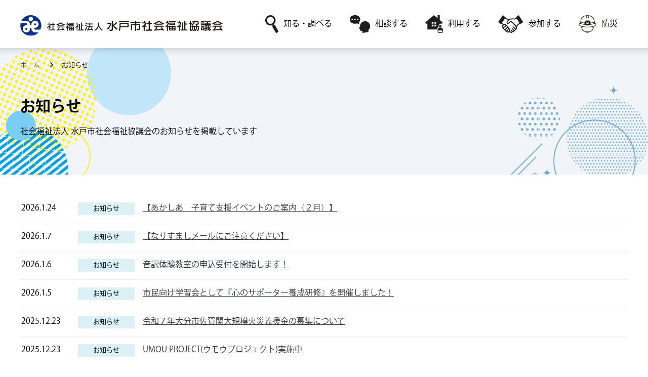

--- FILE ---
content_type: text/html; charset=UTF-8
request_url: https://www.mito-syakyo.or.jp/news
body_size: 34617
content:
<!doctype html>
<html lang="ja">
<head>
<meta charset="utf-8">
<meta http-equiv="X-UA-Compatible" content="IE=edge,chrome=1">
<meta name="viewport" content="width=device-width, initial-scale=1.0, maximum-scale=1.0, user-scalable=no">
<title>お知らせ &laquo;  水戸市社会福祉協議会</title>

	<meta name="title" content="お知らせ  | 社会福祉法人 水戸市社会福祉協議会">
	<meta name="description" content="水戸市社会福祉協議会のお知らせについて">
	<meta name="keywords" content="お知らせ,水戸市,社会福祉協議会,水戸市 福祉,障害者,福祉,高齢者,相談,支援,介護,養護,老人">
	<meta property="og:title" content="お知らせ  | 社会福祉法人 水戸市社会福祉協議会">
	<meta property="og:description" content="水戸市社会福祉協議会のお知らせについて">


	<meta property="og:site_name" content="社会福祉法人 水戸市社会福祉協議会">
	<meta property="og:url" content="//www.mito-syakyo.or.jp/news">
	<meta property="og:image" content="https://www.mito-syakyo.or.jp/content/wp-content/themes/wp_template/inc/img/common/ogp.jpg">
	<meta property="og:locale" content="ja_JP">
	<meta property="twitter:card" content="summary_large_image">
	<meta property="twitter:image:src" content="https://www.mito-syakyo.or.jp/content/wp-content/themes/wp_template/inc/img/common/ogp.jpg">
	<meta property="og:type" content="article">
	<link rel="shortcut icon" href="https://www.mito-syakyo.or.jp/content/wp-content/themes/wp_template/favicon.ico" >
	<script type="text/javascript" src="https://www.mito-syakyo.or.jp/content/wp-content/themes/wp_template/inc/js/jquery.min.js"></script>
	<script type="text/javascript" src="https://www.mito-syakyo.or.jp/content/wp-content/themes/wp_template/inc/js/scroll.js"></script>
	<script type="text/javascript" src="https://www.mito-syakyo.or.jp/content/wp-content/themes/wp_template/inc/js/jquery.biggerlink.js"></script>
	<script type="text/javascript" src="https://www.mito-syakyo.or.jp/content/wp-content/themes/wp_template/inc/js/script.js"></script>
	<link rel="stylesheet" href="https://www.mito-syakyo.or.jp/content/wp-content/themes/wp_template/inc/css/animate.css" type="text/css">
	<script type="text/javascript" src="https://www.mito-syakyo.or.jp/content/wp-content/themes/wp_template/inc/js/jquery.inview.min.js"></script>
	<link rel="stylesheet" href="https://www.mito-syakyo.or.jp/content/wp-content/themes/wp_template/inc/hmbmenu/hmbmenu.css" type="text/css">
	<script src="https://www.mito-syakyo.or.jp/content/wp-content/themes/wp_template/inc/hmbmenu/hmbmenu.js"></script>
	<link rel="stylesheet" href="https://www.mito-syakyo.or.jp/content/wp-content/themes/wp_template/inc/css/base_layout.css" type="text/css">
	<link rel="stylesheet" href="https://www.mito-syakyo.or.jp/content/wp-content/themes/wp_template/inc/css/common_parts.css" type="text/css">
	<link rel="stylesheet" href="https://www.mito-syakyo.or.jp/content/wp-content/themes/wp_template/inc/css/contents.css" type="text/css">
	<link rel="stylesheet" href="https://www.mito-syakyo.or.jp/content/wp-content/themes/wp_template/inc/css/style.css" type="text/css">
	<script type="text/javascript" src="https://www.mito-syakyo.or.jp/content/wp-content/themes/wp_template/inc/fancybox/lib/jquery.mousewheel-3.0.6.pack.js"></script>
	<link rel="stylesheet" href="https://www.mito-syakyo.or.jp/content/wp-content/themes/wp_template/inc/fancybox/source/jquery.fancybox.css?v=2.1.4" type="text/css" media="screen" />
	<script type="text/javascript" src="https://www.mito-syakyo.or.jp/content/wp-content/themes/wp_template/inc/fancybox/source/jquery.fancybox.pack.js?v=2.1.4"></script>
	<link rel="stylesheet" href="https://www.mito-syakyo.or.jp/content/wp-content/themes/wp_template/inc/fancybox/source/helpers/jquery.fancybox-buttons.css?v=1.0.5" type="text/css" media="screen" />
	<script type="text/javascript" src="https://www.mito-syakyo.or.jp/content/wp-content/themes/wp_template/inc/fancybox/source/helpers/jquery.fancybox-buttons.js?v=1.0.5"></script>
	<script type="text/javascript" src="https://www.mito-syakyo.or.jp/content/wp-content/themes/wp_template/inc/fancybox/source/helpers/jquery.fancybox-media.js?v=1.0.5"></script>
	<link rel="stylesheet" href="https://www.mito-syakyo.or.jp/content/wp-content/themes/wp_template/inc/fancybox/source/helpers/jquery.fancybox-thumbs.css?v=1.0.7" type="text/css" media="screen" />
	<script type="text/javascript" src="https://www.mito-syakyo.or.jp/content/wp-content/themes/wp_template/inc/fancybox/source/helpers/jquery.fancybox-thumbs.js?v=1.0.7"></script>
	<script type="text/javascript">
		$(document).ready(function() {
			$(".fancybox").fancybox();
		});
	</script>


<meta name='robots' content='max-image-preview:large' />
<link rel='dns-prefetch' href='//www.mito-syakyo.or.jp' />
<link rel="alternate" type="application/rss+xml" title="水戸市社会福祉協議会 &raquo; お知らせ フィード" href="https://www.mito-syakyo.or.jp/news/feed/" />
<script type="text/javascript">
window._wpemojiSettings = {"baseUrl":"https:\/\/s.w.org\/images\/core\/emoji\/14.0.0\/72x72\/","ext":".png","svgUrl":"https:\/\/s.w.org\/images\/core\/emoji\/14.0.0\/svg\/","svgExt":".svg","source":{"concatemoji":"https:\/\/www.mito-syakyo.or.jp\/content\/wp-includes\/js\/wp-emoji-release.min.js?ver=6.2.8"}};
/*! This file is auto-generated */
!function(e,a,t){var n,r,o,i=a.createElement("canvas"),p=i.getContext&&i.getContext("2d");function s(e,t){p.clearRect(0,0,i.width,i.height),p.fillText(e,0,0);e=i.toDataURL();return p.clearRect(0,0,i.width,i.height),p.fillText(t,0,0),e===i.toDataURL()}function c(e){var t=a.createElement("script");t.src=e,t.defer=t.type="text/javascript",a.getElementsByTagName("head")[0].appendChild(t)}for(o=Array("flag","emoji"),t.supports={everything:!0,everythingExceptFlag:!0},r=0;r<o.length;r++)t.supports[o[r]]=function(e){if(p&&p.fillText)switch(p.textBaseline="top",p.font="600 32px Arial",e){case"flag":return s("\ud83c\udff3\ufe0f\u200d\u26a7\ufe0f","\ud83c\udff3\ufe0f\u200b\u26a7\ufe0f")?!1:!s("\ud83c\uddfa\ud83c\uddf3","\ud83c\uddfa\u200b\ud83c\uddf3")&&!s("\ud83c\udff4\udb40\udc67\udb40\udc62\udb40\udc65\udb40\udc6e\udb40\udc67\udb40\udc7f","\ud83c\udff4\u200b\udb40\udc67\u200b\udb40\udc62\u200b\udb40\udc65\u200b\udb40\udc6e\u200b\udb40\udc67\u200b\udb40\udc7f");case"emoji":return!s("\ud83e\udef1\ud83c\udffb\u200d\ud83e\udef2\ud83c\udfff","\ud83e\udef1\ud83c\udffb\u200b\ud83e\udef2\ud83c\udfff")}return!1}(o[r]),t.supports.everything=t.supports.everything&&t.supports[o[r]],"flag"!==o[r]&&(t.supports.everythingExceptFlag=t.supports.everythingExceptFlag&&t.supports[o[r]]);t.supports.everythingExceptFlag=t.supports.everythingExceptFlag&&!t.supports.flag,t.DOMReady=!1,t.readyCallback=function(){t.DOMReady=!0},t.supports.everything||(n=function(){t.readyCallback()},a.addEventListener?(a.addEventListener("DOMContentLoaded",n,!1),e.addEventListener("load",n,!1)):(e.attachEvent("onload",n),a.attachEvent("onreadystatechange",function(){"complete"===a.readyState&&t.readyCallback()})),(e=t.source||{}).concatemoji?c(e.concatemoji):e.wpemoji&&e.twemoji&&(c(e.twemoji),c(e.wpemoji)))}(window,document,window._wpemojiSettings);
</script>
<style type="text/css">
img.wp-smiley,
img.emoji {
	display: inline !important;
	border: none !important;
	box-shadow: none !important;
	height: 1em !important;
	width: 1em !important;
	margin: 0 0.07em !important;
	vertical-align: -0.1em !important;
	background: none !important;
	padding: 0 !important;
}
</style>
	<link rel='stylesheet' id='wp-block-library-css' href='https://www.mito-syakyo.or.jp/content/wp-includes/css/dist/block-library/style.min.css?ver=6.2.8' type='text/css' media='all' />
<link rel='stylesheet' id='classic-theme-styles-css' href='https://www.mito-syakyo.or.jp/content/wp-includes/css/classic-themes.min.css?ver=6.2.8' type='text/css' media='all' />
<style id='global-styles-inline-css' type='text/css'>
body{--wp--preset--color--black: #000000;--wp--preset--color--cyan-bluish-gray: #abb8c3;--wp--preset--color--white: #ffffff;--wp--preset--color--pale-pink: #f78da7;--wp--preset--color--vivid-red: #cf2e2e;--wp--preset--color--luminous-vivid-orange: #ff6900;--wp--preset--color--luminous-vivid-amber: #fcb900;--wp--preset--color--light-green-cyan: #7bdcb5;--wp--preset--color--vivid-green-cyan: #00d084;--wp--preset--color--pale-cyan-blue: #8ed1fc;--wp--preset--color--vivid-cyan-blue: #0693e3;--wp--preset--color--vivid-purple: #9b51e0;--wp--preset--gradient--vivid-cyan-blue-to-vivid-purple: linear-gradient(135deg,rgba(6,147,227,1) 0%,rgb(155,81,224) 100%);--wp--preset--gradient--light-green-cyan-to-vivid-green-cyan: linear-gradient(135deg,rgb(122,220,180) 0%,rgb(0,208,130) 100%);--wp--preset--gradient--luminous-vivid-amber-to-luminous-vivid-orange: linear-gradient(135deg,rgba(252,185,0,1) 0%,rgba(255,105,0,1) 100%);--wp--preset--gradient--luminous-vivid-orange-to-vivid-red: linear-gradient(135deg,rgba(255,105,0,1) 0%,rgb(207,46,46) 100%);--wp--preset--gradient--very-light-gray-to-cyan-bluish-gray: linear-gradient(135deg,rgb(238,238,238) 0%,rgb(169,184,195) 100%);--wp--preset--gradient--cool-to-warm-spectrum: linear-gradient(135deg,rgb(74,234,220) 0%,rgb(151,120,209) 20%,rgb(207,42,186) 40%,rgb(238,44,130) 60%,rgb(251,105,98) 80%,rgb(254,248,76) 100%);--wp--preset--gradient--blush-light-purple: linear-gradient(135deg,rgb(255,206,236) 0%,rgb(152,150,240) 100%);--wp--preset--gradient--blush-bordeaux: linear-gradient(135deg,rgb(254,205,165) 0%,rgb(254,45,45) 50%,rgb(107,0,62) 100%);--wp--preset--gradient--luminous-dusk: linear-gradient(135deg,rgb(255,203,112) 0%,rgb(199,81,192) 50%,rgb(65,88,208) 100%);--wp--preset--gradient--pale-ocean: linear-gradient(135deg,rgb(255,245,203) 0%,rgb(182,227,212) 50%,rgb(51,167,181) 100%);--wp--preset--gradient--electric-grass: linear-gradient(135deg,rgb(202,248,128) 0%,rgb(113,206,126) 100%);--wp--preset--gradient--midnight: linear-gradient(135deg,rgb(2,3,129) 0%,rgb(40,116,252) 100%);--wp--preset--duotone--dark-grayscale: url('#wp-duotone-dark-grayscale');--wp--preset--duotone--grayscale: url('#wp-duotone-grayscale');--wp--preset--duotone--purple-yellow: url('#wp-duotone-purple-yellow');--wp--preset--duotone--blue-red: url('#wp-duotone-blue-red');--wp--preset--duotone--midnight: url('#wp-duotone-midnight');--wp--preset--duotone--magenta-yellow: url('#wp-duotone-magenta-yellow');--wp--preset--duotone--purple-green: url('#wp-duotone-purple-green');--wp--preset--duotone--blue-orange: url('#wp-duotone-blue-orange');--wp--preset--font-size--small: 13px;--wp--preset--font-size--medium: 20px;--wp--preset--font-size--large: 36px;--wp--preset--font-size--x-large: 42px;--wp--preset--spacing--20: 0.44rem;--wp--preset--spacing--30: 0.67rem;--wp--preset--spacing--40: 1rem;--wp--preset--spacing--50: 1.5rem;--wp--preset--spacing--60: 2.25rem;--wp--preset--spacing--70: 3.38rem;--wp--preset--spacing--80: 5.06rem;--wp--preset--shadow--natural: 6px 6px 9px rgba(0, 0, 0, 0.2);--wp--preset--shadow--deep: 12px 12px 50px rgba(0, 0, 0, 0.4);--wp--preset--shadow--sharp: 6px 6px 0px rgba(0, 0, 0, 0.2);--wp--preset--shadow--outlined: 6px 6px 0px -3px rgba(255, 255, 255, 1), 6px 6px rgba(0, 0, 0, 1);--wp--preset--shadow--crisp: 6px 6px 0px rgba(0, 0, 0, 1);}:where(.is-layout-flex){gap: 0.5em;}body .is-layout-flow > .alignleft{float: left;margin-inline-start: 0;margin-inline-end: 2em;}body .is-layout-flow > .alignright{float: right;margin-inline-start: 2em;margin-inline-end: 0;}body .is-layout-flow > .aligncenter{margin-left: auto !important;margin-right: auto !important;}body .is-layout-constrained > .alignleft{float: left;margin-inline-start: 0;margin-inline-end: 2em;}body .is-layout-constrained > .alignright{float: right;margin-inline-start: 2em;margin-inline-end: 0;}body .is-layout-constrained > .aligncenter{margin-left: auto !important;margin-right: auto !important;}body .is-layout-constrained > :where(:not(.alignleft):not(.alignright):not(.alignfull)){max-width: var(--wp--style--global--content-size);margin-left: auto !important;margin-right: auto !important;}body .is-layout-constrained > .alignwide{max-width: var(--wp--style--global--wide-size);}body .is-layout-flex{display: flex;}body .is-layout-flex{flex-wrap: wrap;align-items: center;}body .is-layout-flex > *{margin: 0;}:where(.wp-block-columns.is-layout-flex){gap: 2em;}.has-black-color{color: var(--wp--preset--color--black) !important;}.has-cyan-bluish-gray-color{color: var(--wp--preset--color--cyan-bluish-gray) !important;}.has-white-color{color: var(--wp--preset--color--white) !important;}.has-pale-pink-color{color: var(--wp--preset--color--pale-pink) !important;}.has-vivid-red-color{color: var(--wp--preset--color--vivid-red) !important;}.has-luminous-vivid-orange-color{color: var(--wp--preset--color--luminous-vivid-orange) !important;}.has-luminous-vivid-amber-color{color: var(--wp--preset--color--luminous-vivid-amber) !important;}.has-light-green-cyan-color{color: var(--wp--preset--color--light-green-cyan) !important;}.has-vivid-green-cyan-color{color: var(--wp--preset--color--vivid-green-cyan) !important;}.has-pale-cyan-blue-color{color: var(--wp--preset--color--pale-cyan-blue) !important;}.has-vivid-cyan-blue-color{color: var(--wp--preset--color--vivid-cyan-blue) !important;}.has-vivid-purple-color{color: var(--wp--preset--color--vivid-purple) !important;}.has-black-background-color{background-color: var(--wp--preset--color--black) !important;}.has-cyan-bluish-gray-background-color{background-color: var(--wp--preset--color--cyan-bluish-gray) !important;}.has-white-background-color{background-color: var(--wp--preset--color--white) !important;}.has-pale-pink-background-color{background-color: var(--wp--preset--color--pale-pink) !important;}.has-vivid-red-background-color{background-color: var(--wp--preset--color--vivid-red) !important;}.has-luminous-vivid-orange-background-color{background-color: var(--wp--preset--color--luminous-vivid-orange) !important;}.has-luminous-vivid-amber-background-color{background-color: var(--wp--preset--color--luminous-vivid-amber) !important;}.has-light-green-cyan-background-color{background-color: var(--wp--preset--color--light-green-cyan) !important;}.has-vivid-green-cyan-background-color{background-color: var(--wp--preset--color--vivid-green-cyan) !important;}.has-pale-cyan-blue-background-color{background-color: var(--wp--preset--color--pale-cyan-blue) !important;}.has-vivid-cyan-blue-background-color{background-color: var(--wp--preset--color--vivid-cyan-blue) !important;}.has-vivid-purple-background-color{background-color: var(--wp--preset--color--vivid-purple) !important;}.has-black-border-color{border-color: var(--wp--preset--color--black) !important;}.has-cyan-bluish-gray-border-color{border-color: var(--wp--preset--color--cyan-bluish-gray) !important;}.has-white-border-color{border-color: var(--wp--preset--color--white) !important;}.has-pale-pink-border-color{border-color: var(--wp--preset--color--pale-pink) !important;}.has-vivid-red-border-color{border-color: var(--wp--preset--color--vivid-red) !important;}.has-luminous-vivid-orange-border-color{border-color: var(--wp--preset--color--luminous-vivid-orange) !important;}.has-luminous-vivid-amber-border-color{border-color: var(--wp--preset--color--luminous-vivid-amber) !important;}.has-light-green-cyan-border-color{border-color: var(--wp--preset--color--light-green-cyan) !important;}.has-vivid-green-cyan-border-color{border-color: var(--wp--preset--color--vivid-green-cyan) !important;}.has-pale-cyan-blue-border-color{border-color: var(--wp--preset--color--pale-cyan-blue) !important;}.has-vivid-cyan-blue-border-color{border-color: var(--wp--preset--color--vivid-cyan-blue) !important;}.has-vivid-purple-border-color{border-color: var(--wp--preset--color--vivid-purple) !important;}.has-vivid-cyan-blue-to-vivid-purple-gradient-background{background: var(--wp--preset--gradient--vivid-cyan-blue-to-vivid-purple) !important;}.has-light-green-cyan-to-vivid-green-cyan-gradient-background{background: var(--wp--preset--gradient--light-green-cyan-to-vivid-green-cyan) !important;}.has-luminous-vivid-amber-to-luminous-vivid-orange-gradient-background{background: var(--wp--preset--gradient--luminous-vivid-amber-to-luminous-vivid-orange) !important;}.has-luminous-vivid-orange-to-vivid-red-gradient-background{background: var(--wp--preset--gradient--luminous-vivid-orange-to-vivid-red) !important;}.has-very-light-gray-to-cyan-bluish-gray-gradient-background{background: var(--wp--preset--gradient--very-light-gray-to-cyan-bluish-gray) !important;}.has-cool-to-warm-spectrum-gradient-background{background: var(--wp--preset--gradient--cool-to-warm-spectrum) !important;}.has-blush-light-purple-gradient-background{background: var(--wp--preset--gradient--blush-light-purple) !important;}.has-blush-bordeaux-gradient-background{background: var(--wp--preset--gradient--blush-bordeaux) !important;}.has-luminous-dusk-gradient-background{background: var(--wp--preset--gradient--luminous-dusk) !important;}.has-pale-ocean-gradient-background{background: var(--wp--preset--gradient--pale-ocean) !important;}.has-electric-grass-gradient-background{background: var(--wp--preset--gradient--electric-grass) !important;}.has-midnight-gradient-background{background: var(--wp--preset--gradient--midnight) !important;}.has-small-font-size{font-size: var(--wp--preset--font-size--small) !important;}.has-medium-font-size{font-size: var(--wp--preset--font-size--medium) !important;}.has-large-font-size{font-size: var(--wp--preset--font-size--large) !important;}.has-x-large-font-size{font-size: var(--wp--preset--font-size--x-large) !important;}
.wp-block-navigation a:where(:not(.wp-element-button)){color: inherit;}
:where(.wp-block-columns.is-layout-flex){gap: 2em;}
.wp-block-pullquote{font-size: 1.5em;line-height: 1.6;}
</style>
<link rel='stylesheet' id='contact-form-7-css' href='https://www.mito-syakyo.or.jp/content/wp-content/plugins/contact-form-7/includes/css/styles.css?ver=5.7.5.1' type='text/css' media='all' />
<link rel="https://api.w.org/" href="https://www.mito-syakyo.or.jp/wp-json/" /><link rel="EditURI" type="application/rsd+xml" title="RSD" href="https://www.mito-syakyo.or.jp/content/xmlrpc.php?rsd" />
<link rel="wlwmanifest" type="application/wlwmanifest+xml" href="https://www.mito-syakyo.or.jp/content/wp-includes/wlwmanifest.xml" />
<meta name="generator" content="WordPress 6.2.8" />

<script type="application/ld+json">
{
	"@context": "https://schema.org", 
	[
		{
			"@type": "BreadcrumbList",
			"itemListElement": [
				{
					"@type": "ListItem",
					"position": 1,
					"name": "ホーム",
					"item": "http://www.sake-hourai.co.jp/"
				},
				{
					"@type": "ListItem",
					"position": 2,
					"name": "お知らせ",
					"item": "https://www.mito-syakyo.or.jp/news"
				}
			]
		}
	]
}
</script>



<!-- Google tag (gtag.js) -->
<script async src="https://www.googletagmanager.com/gtag/js?id=G-7FKE76G347"></script>
<script>
  window.dataLayer = window.dataLayer || [];
  function gtag(){dataLayer.push(arguments);}
  gtag('js', new Date());

  gtag('config', 'G-7FKE76G347');
</script>

</head>
<body id="pagetop">
<div id="container">
	<header id="header">
		<div class="wrapper">
			<h1 class="sitename"><a href="https://www.mito-syakyo.or.jp/"><img src="https://www.mito-syakyo.or.jp/content/wp-content/themes/wp_template/inc/img/common/logo.svg" alt="社会福祉法人 水戸市社会福祉協議会"></a></h1>
			<nav>
			  <div id="globalNav">
			    <ul class="navigation">
			      <li><a href="/about/"><img src="https://www.mito-syakyo.or.jp/content/wp-content/themes/wp_template/inc/img/menu/menu1.svg" alt=""/>知る・調べる</a>
			        <div class="megamenu">
			          <p class="title">知る・調べる</p>
			          <ul class="megamenu-inner">
			            <li><a href="/about/aboutus">社協について</a></li>
			            <li><a href="/about/member">会員募集</a></li>
			            <li><a href="/about/donation">赤い羽根共同募金</a></li>
			            <li><a href="/about/volunteer">福祉ボランティア会館</a></li>
			            <li><a href="https://job-gear.net/mitosyakyo/" target="_blank">採用情報</a></li>
		              </ul>
		            </div>
		          </li>
			      <li><a href="/soudan"><img src="https://www.mito-syakyo.or.jp/content/wp-content/themes/wp_template/inc/img/menu/menu2.svg" alt=""/>相談する</a>
			        <div class="megamenu">
			          <p class="title">相談する</p>
			          <ul class="megamenu-inner">
			            <li><a href="/soudan/daily-life">日常生活に関すること</a></li>
			            <li><a href="/soudan/welfare">障害者福祉に関すること</a></li>
			            <li><a href="/soudan/eldercare">高齢者福祉に関すること</a></li>
			            <li><a href="/soudan/children">子どもに関すること</a></li>
			            <li><a href="/join/volunteerism">ボランティアに関すること</a></li>
		              </ul>
		            </div>
		          </li>
			      <li><a href="/use"><img src="https://www.mito-syakyo.or.jp/content/wp-content/themes/wp_template/inc/img/menu/menu3.svg" alt=""/>利用する</a>
			        <div class="megamenu">
			          <p class="title">利用する</p>
			          <ul class="megamenu-inner">
			            <li><a href="/use/social-services">障害者福祉サービスを利用</a></li>
			            <li><a href="/use/exchange-center">いきいき交流センター・高齢者福祉サービスを利用</a></li>
			            <li><a href="/use/rental-service">レンタルサービスを利用</a></li>
			            <li><a href="/use/facility">会議室やスポーツ施設を利用</a></li>
			            <li><a href="/soudan/children/checking">一時預かりサービスを利用</a></li>
		              </ul>
		            </div>
		          </li>
			      <li><a href="/join"><img src="https://www.mito-syakyo.or.jp/content/wp-content/themes/wp_template/inc/img/menu/menu4.svg" alt=""/>参加する</a>
			        <div class="megamenu">
			          <p class="title">参加する</p>
			          <ul class="megamenu-inner">
			            <li><a href="/join/volunteerism">ボランティア活動がしたい</a></li>
			            <li><a href="/join/communication-center">いきいき交流センターの教室に参加したい</a></li>
			            <li><a href="/volunteer">ボランティアサークルに参加したい</a></li>
		              </ul>
		            </div>
		          </li>
			      <li><a href="/bousai"><img src="https://www.mito-syakyo.or.jp/content/wp-content/themes/wp_template/inc/img/menu/menu5.svg" alt=""/>防災</a></li<
		        </ul>
		      </div>
			  <div class="navToggle"> <span></span><span></span><span></span><span>MENU</span> </div>
		  </nav>
        </div>
	</header>
			<div class="pagetitle">
			<div class="wrapper">
				<nav id="breadcrumb">
					
  <ul class="l-breadcrumbs-list">
  	<li class="l-breadcrumbs-list__item l-breadcrumbs-list__item--home">
      <a href="https://www.mito-syakyo.or.jp/">
        ホーム
      </a>
    </li>
  
    <li class="l-breadcrumbs-list__item l-breadcrumbs-list__item--current">
      お知らせ
    </li>
    </ul>				</nav>
				<div class="titlebox">
					<h1>お知らせ</h1>
					<p class="description">社会福祉法人 水戸市社会福祉協議会のお知らせを掲載しています</p>
				</div>
			</div>
		</div>
			<main id="main-content">

		<article id="page_news" class="page-list">
			<section class="section wrapper">
								<ul class="archive-list">
											<li>
							<p class="date">2026.1.24</p>
							<p class="category"><span class="topics">お知らせ</span></p>
																						<p class="title"><a href="https://www.mito-syakyo.or.jp/content/images/2026/01/R8あかしあ-インスタ２月_page-0001.jpg" target="_blank">【あかしあ　子育て支援イベントのご案内（２月）】</a></p>
													</li>
											<li>
							<p class="date">2026.1.7</p>
							<p class="category"><span class="topics">お知らせ</span></p>
																						<p class="title"><a href="https://www.mito-syakyo.or.jp/news/topics/9633.html">【なりすましメールにご注意ください】</a></p>
													</li>
											<li>
							<p class="date">2026.1.6</p>
							<p class="category"><span class="topics">お知らせ</span></p>
																						<p class="title"><a href="https://www.mito-syakyo.or.jp/content/images/2026/01/音訳体験教室チラシ.pdf" target="_blank">音訳体験教室の申込受付を開始します！</a></p>
													</li>
											<li>
							<p class="date">2026.1.5</p>
							<p class="category"><span class="topics">お知らせ</span></p>
																						<p class="title"><a href="https://www.mito-syakyo.or.jp/news/topics/9611.html">市民向け学習会として『心のサポーター養成研修』を開催しました！</a></p>
													</li>
											<li>
							<p class="date">2025.12.23</p>
							<p class="category"><span class="topics">お知らせ</span></p>
																						<p class="title"><a href="https://www.mito-syakyo.or.jp/news/topics/9598.html">令和７年大分市佐賀関大規模火災義援金の募集について</a></p>
													</li>
											<li>
							<p class="date">2025.12.23</p>
							<p class="category"><span class="topics">お知らせ</span></p>
																						<p class="title"><a href="https://www.mito-syakyo.or.jp/news/topics/9591.html">UMOU PROJECT(ウモウプロジェクト)実施中</a></p>
													</li>
											<li>
							<p class="date">2025.12.17</p>
							<p class="category"><span class="topics">お知らせ</span></p>
																						<p class="title"><a href="https://www.mito-syakyo.or.jp/content/images/2025/12/R8あかしあ1月予定表_page-0001.jpg" target="_blank">【あかしあ　子育て支援イベントのご案内（１月）】</a></p>
													</li>
											<li>
							<p class="date">2025.11.19</p>
							<p class="category"><span class="topics">お知らせ</span></p>
																						<p class="title"><a href="https://www.mito-syakyo.or.jp/content/images/2025/11/あかしあ12月予定表_page-0001-1.jpg" target="_blank">11月25日㈫９時から予約受付開始✅あかしあ子育て支援イベントのご案内（12月）</a></p>
													</li>
											<li>
							<p class="date">2025.11.12</p>
							<p class="category"><span class="topics">お知らせ</span></p>
																						<p class="title"><a href="https://www.mito-syakyo.or.jp/news/topics/9527.html">【令和7年度第7回水戸市障害者相談支援事業所等連絡会議を開催しました】</a></p>
													</li>
											<li>
							<p class="date">2025.10.24</p>
							<p class="category"><span class="topics">お知らせ</span></p>
																						<p class="title"><a href="https://www.mito-syakyo.or.jp/news/topics/9444.html">「成年後見制度に関する無料相談会」を開催します！</a></p>
													</li>
											<li>
							<p class="date">2025.10.20</p>
							<p class="category"><span class="topics">お知らせ</span></p>
																						<p class="title"><a href="https://www.mito-syakyo.or.jp/content/images/2025/10/あかしあ11月予定表.pdf" target="_blank">10月25日㈯９時から予約受付開始✅あかしあ子育て支援イベントのご案内（11月）</a></p>
													</li>
											<li>
							<p class="date">2025.10.20</p>
							<p class="category"><span class="topics">お知らせ</span></p>
																						<p class="title"><a href="https://www.mito-syakyo.or.jp/news/topics/9427.html">第6回水戸市障害者相談支援事業所等連絡会議を開催しました</a></p>
													</li>
									</ul>
					
			</section>
			<section class="section wrapper">
				<ul class="page_navi">
	<li class="current"><span>1</span></li>
	<li class="after delta-1"><a href="https://www.mito-syakyo.or.jp/news/page/2">2</a></li>
	<li class="after delta-2"><a href="https://www.mito-syakyo.or.jp/news/page/3">3</a></li>
	<li class="after delta-3"><a href="https://www.mito-syakyo.or.jp/news/page/4">4</a></li>
	<li class="after delta-4"><a href="https://www.mito-syakyo.or.jp/news/page/5">5</a></li>
	<li class="after delta-5"><a href="https://www.mito-syakyo.or.jp/news/page/6">6</a></li>
	<li class="after delta-6"><a href="https://www.mito-syakyo.or.jp/news/page/7">7</a></li>
	<li class="after delta-7"><a href="https://www.mito-syakyo.or.jp/news/page/8">8</a></li>
	<li class="after delta-8"><a href="https://www.mito-syakyo.or.jp/news/page/9">9</a></li>
	<li class="after delta-9"><a href="https://www.mito-syakyo.or.jp/news/page/10">10</a></li>
	<li class="after delta-10 tail"><a href="https://www.mito-syakyo.or.jp/news/page/11">11</a></li>
	<li class="next"><a href="https://www.mito-syakyo.or.jp/news/page/2">&gt;</a></li>
	<li class="last"><a href="https://www.mito-syakyo.or.jp/news/page/52">&raquo;</a></li>
</ul>
			</section>
		</article>


	</main>
	<footer>
        <div class="wrapper clearfix">
            <div id="footer_left">
                <address>
                    <a href="/"><img src="https://www.mito-syakyo.or.jp/content/wp-content/themes/wp_template/inc/img/common/logo.svg" alt="社会福祉法人 水戸市社会福祉協議会"/></a>〒311-4141 茨城県水戸市赤塚1丁目1番地 <br>(MIOS2階) 水戸市福祉ボランティア会館内 <br>電話：029-309-5001　ファックス：029-309-5525
                </address>    
            </div>
            <div id="footer_right">
                <div class="footer_link">
                    <ul>
                        <li><a href="/contact">お問い合わせ</a></li>
                        <li><a href="/link">リンク</a></li>
                        <li><a href="/policy">個人情報保護方針</a></li>
                        <li><a href="/sitemap">サイトマップ</a></li>
                    </ul>    
                </div>    
                <p class="copyright">&#169; Mito City Council of Social Welfare.</p>
            </div>
      </div>    
  </footer>
    <nav class="globalMenuSp">
      <div class="forpc">
        <div class="inframe">
          <ul class="main_menu">
            <li><a href="/">水戸市社会福祉協議会ホーム</a></li>
          </ul>
        </div>
        <div class="inframe">
          <dl class="main_menu">
            <dt class="sh"><span>知る・調べる</span></dt>
            <dd class="main_menu">
              <ul class="menu">
			            <li><a href="/about/aboutus">社協について</a></li>
			            <li><a href="/about/member">会員募集</a></li>
			            <li><a href="/about/donation">赤い羽根共同募金</a></li>
			            <li><a href="/about/volunteer">福祉ボランティア会館</a></li>
			            <li><a href="https://job-gear.net/mitosyakyo/" target="_blank">採用情報</a></li>
              </ul>
            </dd>
            <dt class="sh"><span>相談する</span></dt>
            <dd class="main_menu">
              <ul class="menu">
			            <li><a href="/soudan/daily-life">日常生活に関すること</a></li>
			            <li><a href="/soudan/welfare">障害者福祉に関すること</a></li>
			            <li><a href="/soudan/eldercare">高齢者福祉に関すること</a></li>
			            <li><a href="/soudan/children">子どもに関すること</a></li>
			            <li><a href="/join/volunteerism">ボランティアに関すること</a></li>
              </ul>
            </dd>
            <dt class="sh"><span>利用する</span></dt>
            <dd class="main_menu">
              <ul class="menu">
			            <li><a href="/use/social-services">障害者福祉サービスを利用</a></li>
			            <li><a href="/use/exchange-center">いきいき交流センター・高齢者福祉サービスを利用</a></li>
			            <li><a href="/use/rental-service">レンタルサービスを利用</a></li>
			            <li><a href="/use/facility">会議室やスポーツ施設を利用</a></li>
			            <li><a href="/soudan/children/checking">一時預かりサービスを利用</a></li>
            　</ul>
            </dd>
            <dt class="sh"><span>参加する</span></dt>
            <dd class="main_menu">
              <ul class="menu">
			            <li><a href="/join/volunteerism">ボランティア活動がしたい</a></li>
			            <li><a href="/join/communication-center">いきいき交流センターの教室に参加したい</a></li>
			            <li><a href="/volunteer">ボランティアサークルに参加したい</a></li>
            　</ul>
            </dd>
          </dl>
        </div>
        <div class="inframe">
          <ul class="main_menu">
            <li><a href="/bousai">防災</a></li>
			<li><a href="/magazine">水戸市社会福祉協議会広報紙</a></li>
			<li><a href="/catalog">商品カタログ</a></li>
			<li><a href="/faq">よくある質問</a></li>
			<li><a href="/kensho">みんなの福祉まちづくり憲章</a></li>
			<li><a href="/50th">法人化50周年記念誌</a></li>
			<li><a href="/actplan">第3次水戸市地域福祉活動計画</a></li>
            <li><a href="/contact">お問い合わせ</a></li>
            <li><a href="/link">リンク</a></li>
            <li><a href="/policy">個人情報保護方針</a></li>
            <li><a href="/sitemap">サイトマップ</a></li>
          </ul>
        </div>
      </div>
    </nav>
</div>
<script type='text/javascript' src='https://www.mito-syakyo.or.jp/content/wp-content/plugins/contact-form-7/includes/swv/js/index.js?ver=5.7.5.1' id='swv-js'></script>
<script type='text/javascript' id='contact-form-7-js-extra'>
/* <![CDATA[ */
var wpcf7 = {"api":{"root":"https:\/\/www.mito-syakyo.or.jp\/wp-json\/","namespace":"contact-form-7\/v1"}};
/* ]]> */
</script>
<script type='text/javascript' src='https://www.mito-syakyo.or.jp/content/wp-content/plugins/contact-form-7/includes/js/index.js?ver=5.7.5.1' id='contact-form-7-js'></script>
</body>
</html>




--- FILE ---
content_type: text/css
request_url: https://www.mito-syakyo.or.jp/content/wp-content/themes/wp_template/inc/css/contents.css
body_size: 24523
content:
@charset "utf-8";


/*title
************************************************************************************/
/*page title*/
.pagetitle{
	width: 100%;
	height: 250px;
	background: url("../img/common/pagetitle_bg_shadow.png") repeat-x top, url("../img/common/pagetitle_bg_left.png") no-repeat left top, url("../img/common/pagetitle_bg_right.png") no-repeat right bottom #f1f5f9;
	margin-bottom: 30px;
}
.pagetitle #breadcrumb{
	text-align: left;
	padding: 25px 0 50px;
	font-size: 13px;
}
.pagetitle #breadcrumb ul{
	display: table;
}
.pagetitle #breadcrumb ul li{
	color: #000;
	display: table-cell;
}
.pagetitle #breadcrumb ul li:after{
	content: url("../img/common/ar_black.svg");
	padding: 0 15px;
}
.pagetitle #breadcrumb ul li:last-child:after{
	content: "";
}
.pagetitle #breadcrumb ul li a{
	color: #4c4948;
	text-decoration: none;
}
.pagetitle #breadcrumb ul li a:hover{
	text-decoration: underline;
}
.pagetitle .titlebox{
	font-size: 16px;
}
.pagetitle .titlebox .parent-title{
	color: #0b3190;
	font-weight: bold;
}
.pagetitle .titlebox h1{
	font-size: 30px;
	margin: 0;
	padding: 0;
}
.pagetitle .titlebox .description{
	padding-top: 15px;
}

/*headline title*/
.cms-posts.post h1,
.lv_h1{
	position: relative;
	padding: .5rem 1rem calc(.5rem + 10px);
	background: #faff6d;
	font-size: 28px;
	font-weight: bold;
	margin-bottom: 1em !important;
}
.cms-posts.post h1:before,
.lv_h1:before {
	position: absolute;
	top: -12px;
	left: -12px;
	width: 100%;
	height: 100%;
	content: '';
	border: 4px solid #0094e9;
}

.cms-posts.post h2,
.lv_h2{
	position: relative;
	padding: 0 0 0 5px;
	font-size: 24px;
	font-weight: bold;
	margin: 0 0 1em !important;
}
.cms-posts.post h2:before,
.lv_h2:before {
	position: absolute;
	bottom: -10px;
	left: -5px;
	width: 100%;
	height: 5px;
	content: '';
	border-radius: 3px;
	background: #4bb3e1;
}

.cms-posts.post h3,
.lv_h3{
	position: relative;
	display: block !important;
	padding: .5em .7em;
	-webkit-box-sizing: border-box;
	-moz-box-sizing: border-box;
	-o-box-sizing: border-box;
	-ms-box-sizing: border-box;
	box-sizing: border-box;
	font-size: 20px;
	font-weight: bold;
	margin-bottom: .7em;
	width: 100% !important;
	background: #f1f5f9;
}
.cms-posts.post h3:before,
.lv_h3:before {
	position: absolute;
	bottom: 0;
	left: 0;
	width: 60px;
	height: 3px;
	content: '';
	background: #7acdf4;
	z-index: 10;
}

.cms-posts.post h4,
.lv_h4{
	font-size: 20px;
	font-weight: bold;
	position: relative;
	padding-left: 35px;
	margin: 0 0 .5em;
}
.cms-posts.post h4:before,
.lv_h4:before{
	position: absolute;
	width: 25px;
	height: 1px;
	content: "";
	background: #000;
	display: block;
	left: 0px;
	top: 50%;
	-webkit-transform: translateY(-50%);
	transform: translateY(-50%);
}

.catchcopy{
	font-size: 20px;
	font-weight: bold;
	margin: 0 0 .5em !important;
	margin-block-end: 0 !important;
}
@media screen and (max-width: 979px){
}
@media screen and (max-width: 768px){
/*page title*/
.pagetitle{
	width: 100%;
	height: 180px;
	background: url("../img/common/pagetitle_bg_shadow.png") repeat-x top, url("../img/common/pagetitle_bg_left.png") no-repeat left top, url("../img/common/pagetitle_bg_right.png") no-repeat right bottom #f1f5f9;
	padding: 1em;
	margin-bottom: 30px;
	-webkit-box-sizing: border-box;
	-moz-box-sizing: border-box;
	-o-box-sizing: border-box;
	-ms-box-sizing: border-box;
	box-sizing: border-box;
}
.pagetitle #breadcrumb{
	text-align: left;
	padding: 15px 0;
	font-size: 13px;
}
.pagetitle #breadcrumb ul{
	display: -webkit-flex;
	display: flex;
	-webkit-flex-flow: row wrap;
	flex-flow: row wrap;
	-webkit-justify-content: left;
	justify-content: left;
}
.pagetitle #breadcrumb ul li{
	display: block;
}
.pagetitle .titlebox{
	font-size: 14px;
}
.pagetitle .titlebox h1{
	font-size: 25px;
}

/*headline title*/
.cms-posts.post h1,
.lv_h1{
	font-size: 24px;
}
.cms-posts.post h1:before,
.lv_h1:before {
	position: absolute;
	top: -12px;
	left: -12px;
	width: 100%;
	height: 100%;
	content: '';
	border: 4px solid #0094e9;
}

.cms-posts.post h2,
.lv_h2{
	font-size: 20px;
}
.cms-posts.post h2:before,
.lv_h2:before {
	position: absolute;
	bottom: -10px;
	left: -5px;
	width: 100%;
	height: 5px;
	content: '';
	border-radius: 3px;
	background: #4bb3e1;
}

.cms-posts.post h3,
.lv_h3{
	font-size: 18px;
}
.cms-posts.post h3:before,
.lv_h3:before {
	position: absolute;
	bottom: 0;
	left: 0;
	width: 60px;
	height: 3px;
	content: '';
	background: #7acdf4;
	z-index: 10;
}

.cms-posts.post h4,
.lv_h4{
	font-size: 18px;
}
.cms-posts.post h4:before,
.lv_h4:before{
	position: absolute;
	width: 25px;
	height: 1px;
	content: "";
	background: #000;
	display: block;
	left: 0px;
	top: 50%;
	-webkit-transform: translateY(-50%);
	transform: translateY(-50%);
}

.catchcopy{
	font-size: 16px;
	font-weight: bold;
}
}
@media screen and (max-width: 620px){
}
@media screen and (max-width: 480px){
}

@media screen and (max-width: 979px){
}
@media screen and (max-width: 768px){
}
@media screen and (max-width: 620px){
}
@media screen and (max-width: 480px){
}



/*article
************************************************************************************/
article {
	padding-bottom: 30px;
	margin-bottom: 30px;
}


/*section
************************************************************************************/
.section{
	margin: auto;
	padding: 10px 0 60px 0;
	text-align: left;
	word-break: break-all;
}
.section:after {
    content: "";
    display: block;
    clear: both;
    height: 1px;
    overflow: hidden;
}
/*\*/
* html .section{
    height: 1em;
}
.section{
    display: block;
}
/* ▲ */
/* for IE7 */
*:first-child+html .section{
	zoom:1;
}

.section:last-child{
	padding: 10px 0;
}


.section_box{
	border: 1px solid #ccc;
	border-radius: 5px;
	-webkit-border-radius: 5px;
	-moz-border-radius: 5px;
	margin: 15px 0;
}

.section_innner{
	padding-bottom: 20px;
	margin-bottom: 20px;
}
.section:last-child .section_innner:last-child{
	padding-bottom: 0;
	margin-bottom: 10px;
}

.section_line{
	margin:20px 0;
	padding:20px 10px;
	border-bottom: 3px solid #dcdcdc;
}
.section_line:first-child{
	margin:0 0 20px 0;
	padding:0 10px 20px 10px;
}

.frame_box_bgcolor{
	margin-bottom: 1em;
	padding: 15px 25px;
	background-color: #eaf5f0;
	border: 1px solid #85b49b;
}

.text{
	/*padding: 10px;*/
	padding: 0 10px 10px 10px;
	line-height: 1.7;
	-webkit-box-sizing: border-box;
	-moz-box-sizing: border-box;
	-o-box-sizing: border-box;
	-ms-box-sizing: border-box;
	box-sizing: border-box;
}
.text20{
	padding: 20px;
	line-height: 1.7;
	-webkit-box-sizing: border-box;
	-moz-box-sizing: border-box;
	-o-box-sizing: border-box;
	-ms-box-sizing: border-box;
	box-sizing: border-box;
}

.text p,
.text20 p{
	padding-bottom: 1em;
}
.text p:last-child,
.text20 p:last-child{
	padding-bottom: 0;
}
.text:after,
.text20:after{
    content: "";
    display: block;
    clear: both;
    height: 1px;
    overflow: hidden;
}
/*\*/
* html .text,
* html .text20{
    height: 1em;
}
.text,
.text20{
    display: block;
}
/* ▲ */
/* for IE7 */
*:first-child+html .text,
*:first-child+html .text20{
	zoom:1;
}

.box_line{
	border-bottom: 1px solid #ededed;
}

.div_table{
	display: table;
}
.div_table .cell{
	display: table-cell;
}
.div_table .cell.middle{
	vertical-align: middle;
}
.div_table .cell.top{
	vertical-align: top;
}

.bg_gry{
	background: #f1f1f1;
}



@media screen and (max-width: 979px) {
	.section_innner{
		padding: 0 10px 15px 10px;
		-webkit-box-sizing: border-box;
		-moz-box-sizing: border-box;
		-o-box-sizing: border-box;
		-ms-box-sizing: border-box;
		box-sizing: border-box;
	}
	.section{
		margin: 0;
	}
}
@media screen and (max-width: 768px){
	.section_line{
		padding:20px 10px;
	}
}
@media screen and (max-width: 620px) {

}
@media screen and (max-width: 480px){
}



/*table
----------------------------------------------------------------------*/
table.normal,
.cms-posts table{
	margin: 5px auto 15px auto;
	width: 100%;
	border:1px solid #17c2c9;
}

table.normal caption,
.cms-posts table caption{
	padding: 10px 0;
	text-align: left;
	caption-side: top;
	width: 100%;
	display: block;
}

table.normal thead th,
.cms-posts table thead th{
	padding: 10px;
	border-right: 1px solid #fff;
	border-bottom: 1px solid #fff;
	text-align: center;
	font-weight:bold;
	background-color: #119398;
	color: #FFF;
}
table.normal thead tr th:last-child,
.cms-posts table tr thead th:last-child{
	border-right:1px solid #17c2c9;
}

table.normal tbody th,
.cms-posts table tbody th{
	padding: 10px 1em;
	text-align: center;
	font-weight:normal;
	background-color: #17c2c9;
	border-right: 1px solid #fff;
	border-bottom: 1px solid #fff;
	color: #fff;
}
table.normal tbody th:last-child,
.cms-posts table tbody th:last-child{
	border-right: none;
}
table.normal tbody tr th.last_th,
table.normal tbody tr:last-child th,
.cms-posts table tbody tr:last-child th{
	border-bottom: 1px solid #17c2c9;
}

table.normal tbody th a,
table.normal thead th a,
.cms-posts table th a{
	color:#FFF;
}

table.normal tbody td,
.cms-posts table tbody td{
	padding: 1em;
	border: 1px solid #17c2c9;
}
table.normal tbody td.sub_th,
.cms-posts table tbody td.sub_th{
	background: #eee;
	font-weight: bold;
}


/*scroll*/
.table_scroll .sp_comment{
	display: none;
}
.table_scroll .scroll_body{}


@media screen and (max-width: 620px) {
.table_scroll .sp_comment{
	display: block;
	padding: 10px;
	border: 1px solid #ededed;
	margin: 10px 0;
}
.table_scroll .sp_comment:after{
	content: "※表が見切れている場合は、横にスクロールしてご覧いただけます";
	color: #666;
	display: block;
}
.table_scroll .scroll_body{
	width: 97%;
	margin: auto;
	overflow-x: scroll;
	font-size: 14px !important;
}
.table_scroll .scroll_body table{
	width: 950px !important;
	font-size: 14px !important;
}
.table_scroll .scroll_body table th,
.table_scroll .scroll_body table td,
.table_scroll .scroll_body table.main th,
.table_scroll .scroll_body table.main td,
.table_scroll .scroll_body table.normal th,
.table_scroll .scroll_body table.normal td{
	word-break: keep-all;
	font-size: 14px !important;
}
}
@media screen and (max-width: 620px) {
table.smartphone{
	display: block;
	width: 100%;
}
table.smartphone thead{
	display: none;
}
table.smartphone tbody{
	display: block;
	width: 100%;
}
table.smartphone tr{
	display: block;
	margin-bottom: 1.5em;
	width: 100%;
}
table.smartphone th,
table.smartphone td{
	display: list-item;
	width: 100%;
	padding: 5px 10px !important;
	-webkit-box-sizing: border-box;
	-moz-box-sizing: border-box;
	-o-box-sizing: border-box;
	-ms-box-sizing: border-box;
	box-sizing: border-box;
	display: block;
	border: 0;
}
table.smartphone th{
	list-style-type: none;
	display: block;
	background: #ededed;
}

table.smartphone td{
	margin-left: 0;
	list-style-type: none;
	border: 0;
	padding-left: 25px;
}
}
table.lineBtm{
	width: 100%;
	border: 0;
}

table.lineBtm th{
	border-bottom: 1px solid #c2c4c8;
	padding: 10px 15px;
	text-align: left;
}
table.lineBtm td{
	border-bottom: 1px solid #c2c4c8;
	padding: 10px 15px;
}


dl.normal dt{
	font-weight: bold;
	color: #0085cc;
	padding: 0 0 0 0;
}
dl.normal dt:before{
	content: "■";
}
dl.normal dd{
	padding: 0 0 10px 1em;
}




@media screen and (max-width: 620px) {
	table.smartphone{
		display: block;
		width: 100%;
	}
	table.smartphone thead{
		display: none;
	}
	table.smartphone tbody{
		display: block;
		width: 100%;
	}
	table.smartphone tr{
		display: block;
		margin-bottom: 1.5em;
		width: 100%;
	}
	table.smartphone th,
	table.smartphone td{
		width: 100%;
		padding: 5px 10px !important;
		-webkit-box-sizing: border-box;
		-moz-box-sizing: border-box;
		-o-box-sizing: border-box;
		-ms-box-sizing: border-box;
		box-sizing: border-box;
		display: block;
		border: 0;
	}
	table.smartphone th{
		list-style-type: none;
		display: block;
		background: #ededed;
	}

	table.smartphone td{
		margin-left: 0;
		list-style-type: none;
		border: 0;
		padding-left: 25px;
	}
}

/*cms-posts
************************************************************************************/
.alignleft {
	float: left;
	margin: 0 10px 10px 0;
}
.alignright {
	float: right;
	margin: 0 0 10px 10px;
}
.aligncenter {
	display: block;
	margin-left: auto;
	margin-right: auto;
	clear: both;
}
.cms-posts img{
	max-width: 100%;
	height: auto;
}
.cms-posts ol{
	counter-reset:number;
	list-style:none;
	margin: 0 0 1em 0;
	padding:0;
}

.cms-posts ol li{
	margin: 0 0 .5em 2.5em;
	background: none;
	line-height: 1.7 !important;
	list-style-type: none;
	position: relative;
}

.cms-posts ol li:before {
	counter-increment: number;
	content: counter(number);
	float: left;
	background: #49bbd2;
	color: #FFF;
	width: 1.5em;
	height: 1.5em;
	text-align: center;
	line-height: 1.7 !important;
	margin: 0 0px 0 -2.5em;
	border-radius: 2px;
	-webkit-border-radius: 2px;
	-moz-border-radius: 2px;
}
.cms-posts ol li:after{
	content: "";
	position: absolute;
	top: .8em;
	left: -1em;
	margin-top: -6px;
	border: 5px solid transparent;
	border-left: 5px solid #49bbd2;
}
.cms-posts ol li ul{
	counter-reset: none;
}
.cms-posts ol li ul li{
	margin: .7em 0;
	padding: 0 0 0 25px;
	width: auto;
	background: url("../img/common/ar_circle_pink.svg") no-repeat left 0.1em;
	-moz-background-size: 20px auto;
	background-size: 20px auto;
	line-height: 24px;
	border: 0;
}
.cms-posts ol li ul li:before,
.cms-posts ol li ul li:after{
	counter-increment: none;
	content: "";
	display: none;
}

.cms-posts ol li p,
.cms-posts ol li div{
	overflow: auto;
	zoom: 1;
	margin: 0 !important;
	padding: 0 !important;
}
.cms-posts ul{
	margin: 0 0 1.5em 0;
}
.cms-posts ul li{
	margin: .7em 0;
	padding: 0 0 0 25px;
	width: auto;
	background: url("../img/common/ar_circle_pink.svg") no-repeat left 0.1em;
	-moz-background-size: 20px auto;
	background-size: 20px auto;
	line-height: 24px;
	border: 0;
}

.cms-posts ul li ul li{
	margin: .7em 0;
	padding: 0 0 0 25px;
	width: auto;
	background: url("../img/common/ar_circle_bk.svg") no-repeat left 0.1em;
	-moz-background-size: 20px auto;
	background-size: 20px auto;
	line-height: 24px;
	border: 0;
}

.cms-posts ul li ol li{
	margin: 0 0 .5em 2.5em;
	background: none;
	line-height: 1.7 !important;
	list-style-type: none;
	position: relative;
}
.cms-posts ul li ol li:after{
	content: "";
	position: absolute;
	top: 50%;
	left: 0.5em;
	margin-top: -6px;
	border: 5px solid transparent;
	border-left: 5px solid #49bbd2;
}


.cms-posts ul.ar-bk li{
	margin: .7em 0;
	padding: 0 0 0 25px;
	width: auto;
	background: url("../img/common/ar_circle_bk.svg") no-repeat left 0.1em;
	-moz-background-size: 20px auto;
	background-size: 20px auto;
	line-height: 24px;
	border: 0;
}

.cms-posts ul.pdf li,
.cms-posts ul li.pdf{
	background: url("../img/common/ico_pdf.svg") no-repeat 4px 0.2em;
	-moz-background-size: 17px auto;
	-webkit-background-size: 17px auto;
	background-size: 17px auto;
	padding: 0 0 0 25px; 
	margin: .7em 0;
}
.cms-posts ul.word li,
.cms-posts ul li.word{
	background: url("../img/common/ico_word.svg") no-repeat 4px 0.2em;
	-moz-background-size: 17px auto;
	-webkit-background-size: 17px auto;
	background-size: 17px auto;
	padding: 0 0 0 25px; 
	margin: .7em 0;
}
.cms-posts ul.excel li,
.cms-posts ul li.excel{
	background: url("../img/common/ico_excel.svg") no-repeat 4px 0.2em;
	-moz-background-size: 17px auto;
	-webkit-background-size: 17px auto;
	background-size: 17px auto;
	padding: 0 0 0 25px; 
	margin: .7em 0;
}
.cms-posts ul.docs li,
.cms-posts ul li.docs{
	background: url("../img/common/ico_docs.svg") no-repeat 4px 0.2em;
	-moz-background-size: 17px auto;
	-webkit-background-size: 17px auto;
	background-size: 17px auto;
	padding: 0 0 0 25px; 
	margin: .7em 0;
}
.cms-posts ul.pdf li:before,
.cms-posts ul li.pdf:before,
.cms-posts ul.word li:before,
.cms-posts ul li.word:before,
.cms-posts ul.excel li:before,
.cms-posts ul li.excel:before,
.cms-posts ul.docs li:before,
.cms-posts ul li.docs:before{
	display: none;
}




/*ページング
----------------------------------------------------------------------*/
.page_navi{
	text-align: center;
}

ul.page_navi li{
	margin: 10px 0 15px 0;
	background: none;
	padding: 0;
	list-style-type: none;
	display: inline-block;
	font-size: 18px;
	font-weight: 600;
}

ul.page_navi li span{
	background: #666565;
	border: 2px solid #666565;
	width: 2.5em;
	height: 2.5em;
	border-radius: 50%;
	color: #fff;
	text-align: center;
	line-height: 2.5;
	margin: 0 5px;
	display: block;
    -webkit-transition: all 0.9s ease-in-out;
    -moz-transition: all 0.9s ease-in-out;
    -o-transition: all 0.9s ease-in-out;
    transition: all 0.9s ease-in-out;
}
ul.page_navi li a{
	background: #c9c9ca;
	border: 2px solid #c9c9ca;
	width: 2.5em;
	height: 2.5em;
	border-radius: 50%;
	color: #fff;
	text-align: center;
	line-height: 2.5;
	margin: 0 5px;
	display: block;
	text-decoration: none;
    -webkit-transition: all 0.9s ease-in-out;
    -moz-transition: all 0.9s ease-in-out;
    -o-transition: all 0.9s ease-in-out;
    transition: all 0.9s ease-in-out;
}

ul.page_navi li:first-child a{
	border: 2px solid #666565;
	background: #FFF url(../img/common/pagenav_prev.svg) no-repeat center center;
	-moz-background-size: 20px auto;
	background-size: 20px auto;
	display: block;
	text-indent: -9999px;
}
ul.page_navi li:last-child a{
	border: 2px solid #666565;
	background: #FFF url(../img/common/pagenav_next.svg) no-repeat center center;
	-moz-background-size: 20px auto;
	background-size: 20px auto;
	display: block;
	text-indent: -9999px;
}

ul.page_navi li:hover span,
ul.page_navi li:hover a{
	background: #666565;
}
ul.page_navi li:first-child:hover a{
	border: 2px solid #666565;
	background: #FFF url(../img/common/pagenav_prev.svg) no-repeat center center;
	-moz-background-size: 20px auto;
	background-size: 20px auto;
}
ul.page_navi li:last-child:hover a{
	border: 2px solid #666565;
	background: #FFF url(../img/common/pagenav_next.svg) no-repeat center center;
	-moz-background-size: 20px auto;
	background-size: 20px auto;
}

.screen-reader-response,
.wpcf7-not-valid-tip,
.wpcf7-response-output{
	color: #F00;
	display: block;
	padding: 0.3em 0;
}

/*contents top
************************************************************************************/
.top_menu{
	display: -webkit-flex;
	display: flex;
	-webkit-flex-flow: row wrap;
	flex-flow: row wrap;
	-webkit-justify-content: left;
	justify-content: left;
}
.top_menu li{
	margin: 20px;
	width: calc(33% - 40px);
	box-shadow:0px 0px 10px #e6e6e6;
	-moz-box-shadow:0px 0px 10px #e6e6e6;
	-webkit-box-shadow:0px 0px 10px #e6e6e6;
	border-radius: 7px;
	-webkit-border-radius: 7px;
	-moz-border-radius: 7px;
	-webkit-box-sizing: border-box;
	-moz-box-sizing: border-box;
	-o-box-sizing: border-box;
	-ms-box-sizing: border-box;
	box-sizing: border-box;
}
.top_menu li.box{
	float: none !important;
}
.top_menu li:before{
	margin: 0 !important;
}
.top_menu li .image{
	position: relative;
	width: 100%;
	z-index: 10;
	overflow: hidden;
	text-align: center;
}
.top_menu li .image:before{
	content:"";
	display: block;
	padding-top: 60%;
}
.top_menu li .image img{
	width: auto;
	height: auto;
	max-width: 100%;
	max-height: 100%;
	position: absolute;
	top: 50%;
	left: 50%;
	transform: translate(-50%, -50%);
}
.top_menu li .link-wrap{
	padding: 25px;
}
.top_menu li a{
	display: block;
	padding: 0 0 0 40px;
	position: relative;
	color: #000;
	text-decoration: none;
	font-size: 21px;
	font-weight: bold;
}
.top_menu li a:before{
	content: "";
	background: url("../img/common/ar_circle_aqua.svg") no-repeat left center;
	display: block;
	position: absolute;
	padding-left: 40px;
	left: 0px;
	top: 50%;
	-webkit-transform: translateY(-50%);
	transform: translateY(-50%);
	z-index: 10;
	width: 30px;
	height: 30px;
}
.top_menu li .description{
	font-size: 16px;
	margin: 15px 0 0;
}

@media screen and (min-width: 980px) {
.top_menu li{
	position: relative;
	overflow: hidden;
}
.top_menu li:before{
	-webkit-transition: all .2s ease;
	-moz-transition: all .2s ease;
	-o-transition: all .2s ease;
	transition: all .2s ease;
	
	display: block;
	content: "";
	width: 100%;
	height: 100%;
	top: 0;
	left: 0;
	position: absolute;
	z-index: 100;
	border-radius: 7px;
	-webkit-border-radius: 7px;
	-moz-border-radius: 7px;
}
.top_menu li:hover:before{
	outline: 4px solid #00a0e9;
	outline-offset: -4px;
}
.top_menu li a,
.top_menu li a:before{
	-webkit-transition: all .3s ease-in-out;
	-moz-transition: all .3s ease-in-out;
	-o-transition: all .3s ease-in-out;
	transition: all .3s ease-in-out;
}
.top_menu li:hover a:before{
	content: "";
	background: url("../img/common/ar_circle_aqua.svg") no-repeat left center;
	display: block;
	position: absolute;
	left: 15px;
	top: 50%;
	-webkit-transform: translateY(-50%);
	transform: translateY(-50%);
	z-index: 10;
	width: 30px;
	height: 30px;
}
.top_menu li:hover a{
	padding-left: 50px;
}
}

@media screen and (max-width: 979px) {
ul.top_menu li{
	width: 48%;
	margin: 1%;
}
.top_menu li a, li.box a{
	font-size: 17px !important;
}
}
@media screen and (max-width: 768px){
}
@media screen and (max-width: 480px){

}


/*ページメニュー
--------------------------------------------------*/
.incontents_menu ul,
.cms-posts .incontents_menu ul{
	padding: 25px 0;
	display: -webkit-flex;
	display: flex;
	-webkit-flex-flow: row wrap;
	flex-flow: row wrap;
	-webkit-justify-content: left;
	justify-content: left;
}

.incontents_menu ul li,
.cms-posts .incontents_menu ul li{
	width: 25%;
	padding: .5%;
	-webkit-box-sizing: border-box;
	-moz-box-sizing: border-box;
	-o-box-sizing: border-box;
	-ms-box-sizing: border-box;
	box-sizing: border-box;
	background: none;
	margin: 0;
}
.incontents_menu ul li a,
.cms-posts .incontents_menu ul li a{
	align-items: center;
	background: #FFF url("../img/common/ar_circle_aqua.svg") no-repeat right 20px center;
	-moz-background-size: 17px auto;
	-webkit-background-size: 17px auto;
	background-size: 17px auto;
	border: 1px solid rgba(0, 0, 0, 0.9);
	border-radius: .25rem;
	box-shadow: rgba(0, 0, 0, 0.02) 0 1px 3px 0;
	box-sizing: border-box;
	color: rgba(0, 0, 0, 0.85);
	cursor: pointer;
	display: block;
	font-size: 16px;
	font-weight: 600;
	justify-content: center;
	line-height: 1.25;
	min-height: 3rem;
	padding: calc(1.175rem - 1px) calc(2.5rem - 1px) calc(1.175rem - 1px) calc(.7rem - 1px);
	position: relative;
	text-decoration: none;
	transition: all 250ms;
	user-select: none;
	-webkit-user-select: none;
	touch-action: manipulation;
	vertical-align: baseline;
	width: auto;
	text-align: center;
}


.incontents_menu ul li a:hover,
.incontents_menu ul li a:focus {
	border-color: rgba(0, 0, 0, 0.15);
	box-shadow: rgba(0, 0, 0, 0.1) 0 4px 12px;
	color: rgba(0, 0, 0, 0.65);
	background: #FFF url("../img/common/ar_circle_aqua.svg") no-repeat right 10px center;
	-moz-background-size: 17px auto;
	-webkit-background-size: 17px auto;
	background-size: 17px auto;
}

.incontents_menu ul li a:hover {
	transform: translateY(-1px);
}

.incontents_menu ul li a:active {
	background-color: #F0F0F1;
	border-color: rgba(0, 0, 0, 0.15);
	box-shadow: rgba(0, 0, 0, 0.06) 0 2px 4px;
	color: rgba(0, 0, 0, 0.65);
	transform: translateY(0);
}
@media screen and (max-width: 768px){
.incontents_menu ul li,
.cms-posts .incontents_menu ul li{
	width: 50%;
}
}
@media screen and (max-width: 620px){

}
@media screen and (max-width: 480px){
}



--- FILE ---
content_type: image/svg+xml
request_url: https://www.mito-syakyo.or.jp/content/wp-content/themes/wp_template/inc/img/menu/menu2.svg
body_size: 1438
content:
<?xml version="1.0" encoding="utf-8"?>
<!-- Generator: Adobe Illustrator 24.2.3, SVG Export Plug-In . SVG Version: 6.00 Build 0)  -->
<svg version="1.1" id="レイヤー_1" xmlns="http://www.w3.org/2000/svg" xmlns:xlink="http://www.w3.org/1999/xlink" x="0px"
	 y="0px" viewBox="0 0 140 122.9" style="enable-background:new 0 0 140 122.9;" xml:space="preserve">
<style type="text/css">
	.st0{clip-path:url(#SVGID_2_);fill:#1D1D1D;}
</style>
<g>
	<defs>
		<rect id="SVGID_1_" y="0" width="140" height="122.9"/>
	</defs>
	<clipPath id="SVGID_2_">
		<use xlink:href="#SVGID_1_"  style="overflow:visible;"/>
	</clipPath>
	<path class="st0" d="M71.2,29.5C71.5,12,56.8-0.2,35.6,0C14.5-0.2-0.2,12,0,29.5C-0.2,47,14.5,59.2,35.6,59c5.7,0,11-0.8,15.6-2.4
		l15,7.3l-3.3-14.2C68.3,44.5,71.3,37.6,71.2,29.5 M16.6,35c-2.9,0-5.3-2.4-5.3-5.3c0-2.9,2.4-5.3,5.3-5.3c2.9,0,5.3,2.4,5.3,5.3
		C21.9,32.7,19.5,35,16.6,35 M35.6,35c-2.9,0-5.3-2.4-5.3-5.3c0-2.9,2.4-5.3,5.3-5.3s5.3,2.4,5.3,5.3C40.9,32.7,38.6,35,35.6,35
		 M54.7,35c-2.9,0-5.3-2.4-5.3-5.3c0-2.9,2.4-5.3,5.3-5.3c2.9,0,5.3,2.4,5.3,5.3C60,32.7,57.6,35,54.7,35"/>
	<path class="st0" d="M105.2,41.6C86,41.6,70.5,57,70.3,76.1h0c0,0,0,2.1,0.1,3.1c-1.7,2.3-6.2,10.5-6.9,12.4
		c-0.6,1.9,0.5,3.3,2.2,3.6c1.7,0.2,4.5,0,4.5,0s0.2,3.7,1.1,7.4c0.8,3.6,3.5,6.7,7.1,6.6c3.7-0.2,8.8-1.1,8.8-1.1v14.8l40.7-5.4
		v-14.8C135.3,96.4,140,87,140,76.4C140,57.2,124.4,41.6,105.2,41.6"/>
</g>
</svg>


--- FILE ---
content_type: image/svg+xml
request_url: https://www.mito-syakyo.or.jp/content/wp-content/themes/wp_template/inc/img/menu/menu1.svg
body_size: 1204
content:
<?xml version="1.0" encoding="utf-8"?>
<!-- Generator: Adobe Illustrator 24.2.3, SVG Export Plug-In . SVG Version: 6.00 Build 0)  -->
<svg version="1.1" id="レイヤー_1" xmlns="http://www.w3.org/2000/svg" xmlns:xlink="http://www.w3.org/1999/xlink" x="0px"
	 y="0px" viewBox="0 0 104 140" style="enable-background:new 0 0 104 140;" xml:space="preserve">
<style type="text/css">
	.st0{clip-path:url(#SVGID_2_);fill:#1C1D1D;}
</style>
<g>
	<defs>
		<rect id="SVGID_1_" width="104" height="140"/>
	</defs>
	<clipPath id="SVGID_2_">
		<use xlink:href="#SVGID_1_"  style="overflow:visible;"/>
	</clipPath>
	<path class="st0" d="M27,16.9C40.2,9.3,57.1,13.9,64.7,27s3.1,30.1-10.1,37.7c-13.2,7.6-30.1,3.1-37.7-10.1
		C9.3,41.5,13.9,24.5,27,16.9 M20.4,5.5C0.9,16.8-5.8,41.7,5.5,61.3c11.3,19.5,36.2,26.2,55.8,14.9C80.8,64.9,87.5,40,76.2,20.4
		C64.9,0.9,40-5.8,20.4,5.5"/>
	<rect x="56.1" y="70" transform="matrix(0.866 -0.5 0.5 0.866 -30.9627 41.907)" class="st0" width="13.2" height="17.5"/>
	<path class="st0" d="M101,133.3l-10.1,5.8c-2.9,1.7-6.6,0.7-8.3-2.2L56.9,92.5c-1.7-2.9-0.7-6.6,2.2-8.3l10.1-5.8
		c2.9-1.7,6.6-0.7,8.3,2.2l25.7,44.5C104.9,128,103.9,131.7,101,133.3"/>
</g>
</svg>


--- FILE ---
content_type: image/svg+xml
request_url: https://www.mito-syakyo.or.jp/content/wp-content/themes/wp_template/inc/img/menu/menu4.svg
body_size: 4861
content:
<?xml version="1.0" encoding="utf-8"?>
<!-- Generator: Adobe Illustrator 24.2.3, SVG Export Plug-In . SVG Version: 6.00 Build 0)  -->
<svg version="1.1" id="レイヤー_1" xmlns="http://www.w3.org/2000/svg" xmlns:xlink="http://www.w3.org/1999/xlink" x="0px"
	 y="0px" viewBox="0 0 149.3 103.5" style="enable-background:new 0 0 149.3 103.5;" xml:space="preserve">
<style type="text/css">
	.st0{clip-path:url(#SVGID_2_);fill:#1D1D1D;}
</style>
<g>
	<defs>
		<rect id="SVGID_1_" width="149.3" height="103.5"/>
	</defs>
	<clipPath id="SVGID_2_">
		<use xlink:href="#SVGID_1_"  style="overflow:visible;"/>
	</clipPath>
	<path class="st0" d="M29.5,59c-2.2-3.6-4.7-5.4-8.5-8c-0.7-0.5-1.4-1-2.1-1.5l3.2-4.6c0.7,0.5,1.4,1,2.1,1.4
		c3.9,2.7,7.3,5,10.2,9.7L29.5,59z"/>
	<path class="st0" d="M77.6,103.5c-0.6,0-1.1-0.1-1.6-0.2c-3.8-1.2-8-4.1-11.2-6.6c-1.2-0.9-1.5-2.7-0.5-4c1-1.2,2.7-1.5,4-0.5
		c2.6,2,6.4,4.8,9.4,5.7c0.8,0.1,2.8-1.2,3.3-2.2c-0.8-1.1-0.8-2.6,0.2-3.6c1.1-1.1,2.8-1.2,4-0.2c1.8,1.7,2.1,4.2,0.7,6.6
		C84.3,101.2,80.8,103.5,77.6,103.5 M81.2,96.1L81.2,96.1L81.2,96.1z"/>
	<path class="st0" d="M88.3,99.4c-1.5,0-3.1-0.4-4.6-1.5c-2.4-1.7-5.2-4-8.5-6.7c-1.2-1-1.3-2.8-0.3-4c1-1.2,2.8-1.3,4-0.3
		c3.1,2.6,5.8,4.8,8.1,6.4c1.4,1,3.2,0,4-0.9c0.7-0.7,1.2-1.8,0.3-2.8c-1-1.2-0.9-3,0.3-4c1.2-1,3-0.9,4,0.3c2.6,3,2.4,7.2-0.5,10.3
		C93.4,98.2,90.9,99.4,88.3,99.4"/>
	<path class="st0" d="M96.6,92.1c-1.6,0-3.1-0.5-4.4-1.6c-1.9-1.6-6.3-5.7-10.4-9.7c-1.1-1.1-1.1-2.9,0-4c1.1-1.1,2.9-1.1,4,0
		c3.9,3.9,8.2,7.9,10,9.4c1.1,0.9,2.7-0.7,2.7-0.8c0.4-0.4,2.2-2.7,0-5c-1.1-1.1-1-2.9,0.1-4c1.1-1.1,2.9-1,4,0.1
		c3.9,4.1,3,9.5,0,12.7C100.9,91.1,98.7,92.1,96.6,92.1"/>
	<path class="st0" d="M104.7,84.3c-1.6,0-3.1-0.7-4.3-1.9c-2.3-2.5-8.5-8.8-13.1-12.1c-1.3-0.9-1.6-2.7-0.7-3.9
		c0.9-1.3,2.7-1.6,3.9-0.7c4.8,3.4,11.2,9.7,14,12.9c0.1,0.1,0.1,0.1,0.1,0.1c0.2,0,1.2-0.4,2.1-1.7c0.9-1.3,1.6-3.3,0.6-4.9
		c-4.5-7.9-15-18.5-19.8-22.9c-3.9-3.4-7.2-6.5-10-9.2l-1-0.9c-1.1-1.1-1.2-2.9-0.1-4c1.1-1.1,2.9-1.2,4-0.1l1,0.9
		c2.8,2.7,6,5.7,9.9,9c5.6,5.1,16.1,15.9,21,24.4c2.8,4.8,0.4,10.8-3.4,13.6C107.6,83.8,106.1,84.3,104.7,84.3"/>
	<path class="st0" d="M63.3,28.8c-3.2-1.3-5.9-2-8.3-2.7c-4-1.1-7.5-2.1-11.1-4.6c-2.7-1.9-6.9-4.3-7-4.3l2.8-4.9
		c0.2,0.1,4.5,2.6,7.4,4.6c2.8,2,5.7,2.8,9.4,3.8c2.6,0.7,5.5,1.5,8.9,2.9L63.3,28.8z"/>
	<path class="st0" d="M30.9,75.8c-1.6,0-3.3-0.7-4.8-2c-2.7-2.4-4.6-7.1-3-11.3c1.5-4,12-10.9,15.7-12c3.4-0.9,6.8,0.4,8.9,3.5
		c2.1,3.1,2.1,6.9,0.1,9.5C45.4,66.5,38,73,33.4,75.2C32.6,75.6,31.8,75.8,30.9,75.8 M28.3,64.4c-0.6,1.8,0.3,4,1.6,5.2
		c0.5,0.4,0.9,0.6,1.1,0.5c3.6-1.7,10.4-7.7,12.3-10.1c0.6-0.8,0.3-2-0.3-2.9c-0.3-0.5-1.3-1.6-2.7-1.2
		C37.1,56.8,29.3,62.6,28.3,64.4"/>
	<path class="st0" d="M39.3,87.2c-1.8,0-3.7-0.9-5.5-2.7c-3.3-3.2-5.9-8.8-4.1-13l5.2,2.2c-0.3,0.8,0,2.6,1.3,4.7
		c1.2,2,2.6,3,3.1,3.1c3.3-1.6,11.1-9.2,12.9-12.6c0.2-0.3,0-1.8-1.5-3.4c-1-1.2-2.6-2.2-3.7-1.7l-2-5.3c3.3-1.2,7.1,0,10,3.3
		c2.8,3.2,3.7,7,2.2,9.8c-2.2,4.2-11,13.1-15.7,15.2C40.7,87,40,87.2,39.3,87.2"/>
	<path class="st0" d="M59.5,102.1c-3.2,0-6.8-2.1-8.7-4.1c-2-2.2-2.5-4.7-1.4-6.9c0.7-1.4,2.4-1.9,3.8-1.2c1.3,0.7,1.8,2.3,1.3,3.6
		c0.2,0.3,0.8,1.1,2,1.8c1.5,0.9,2.8,1.1,3.2,1c2.1-0.9,7-7.5,7.9-10.6c0.1-0.2-0.2-1.1-1.3-2.2c-1.4-1.3-2.9-1.8-3.3-1.7
		c-1.4,0.6-3.1,0-3.7-1.4c-0.6-1.4,0-3.1,1.4-3.7c3.1-1.4,6.6,0.2,8.9,2.2c2.9,2.5,4.2,5.6,3.4,8.3c-1.1,4.1-6.8,12.5-11.1,14.3
		C61.1,102,60.3,102.1,59.5,102.1"/>
	<path class="st0" d="M48.4,96.7c-2,0-4.2-1-6.3-3c-3.3-3.1-5.5-7.9-3.1-11.7c0.8-1.3,2.6-1.7,3.9-0.9c1.3,0.8,1.7,2.6,0.9,3.9
		c-0.2,0.4-0.1,1.3,0.6,2.6c1.2,2.1,3.2,3.4,3.9,3.5c3.5-2.6,10.3-10.6,11.5-13.9c0.1-0.2-0.2-1.3-1.4-2.3c-1.3-1.2-2.6-1.5-3-1.3
		c-1.4,0.6-3.1,0-3.7-1.4c-0.6-1.4,0-3.1,1.4-3.7c2.7-1.2,6.3-0.3,9.1,2.3c2.7,2.5,3.8,5.6,3,8.3c-1.7,5-9.7,14-13.7,16.9
		C50.5,96.4,49.5,96.7,48.4,96.7"/>
	<path class="st0" d="M108.3,70.9C108.3,70.9,108.2,70.9,108.3,70.9c-1,0-1.8-0.5-2.3-1.2C100.8,62,92,53.1,87.6,49.1
		c-4-3.5-7.3-6.6-10.3-9.4l-0.4-0.4c-0.3-0.3-0.5-0.4-0.5-0.4c-0.1,0-0.5,0-0.7,0c-1.2,0-3.7,2.7-5.5,4.6c-2.3,2.4-4.9,5.1-7.8,6.8
		c-3.7,2.1-7.5,2-9.9-0.2c-2.8-2.7-3-7.3-0.4-12.5c2.2-4.4,9.9-16.2,19.3-17.5c6.2-0.8,20.6-1.7,25.7-0.8c2.1,0.4,4.5-0.2,6.4-1.5
		c2.8-1.8,7.1-4.6,7.1-4.6l3,4.8c0,0-4.3,2.7-7,4.5c-3.1,2.1-7,3-10.6,2.3c-3.7-0.7-16.9-0.1-23.9,0.8c-5.7,0.7-12.3,9-14.9,14.4
		c-1.6,3.3-1.4,5.4-0.8,5.9c0.4,0.4,1.6,0.4,3.3-0.5c2.3-1.3,4.5-3.6,6.6-5.8c3.1-3.2,6-6.3,9.5-6.4c1.8-0.1,3.3,0,5.3,1.9l0.4,0.4
		c2.9,2.7,6.1,5.8,10.1,9.3c4,3.7,11.5,11.2,16.9,18.3c1.5-2.2,2.9-4.4,3.9-6.1c1.1-1.9,8.6-7.5,11.4-9.4l6-4.1l3.2,4.7l-6,4.1
		c-4.2,2.9-8.9,6.8-9.8,7.7c-1.6,2.6-3.9,6.4-6.4,9.7C110,70.5,109.2,70.9,108.3,70.9"/>
	<polygon class="st0" points="44.7,12.7 27.2,0.6 0,40.9 17.5,53 	"/>
	<polygon class="st0" points="104.6,12.1 122.1,0 149.3,40.3 131.9,52.4 	"/>
</g>
</svg>


--- FILE ---
content_type: image/svg+xml
request_url: https://www.mito-syakyo.or.jp/content/wp-content/themes/wp_template/inc/img/menu/menu3.svg
body_size: 2045
content:
<?xml version="1.0" encoding="utf-8"?>
<!-- Generator: Adobe Illustrator 24.2.3, SVG Export Plug-In . SVG Version: 6.00 Build 0)  -->
<svg version="1.1" id="レイヤー_1" xmlns="http://www.w3.org/2000/svg" xmlns:xlink="http://www.w3.org/1999/xlink" x="0px"
	 y="0px" viewBox="0 0 149.1 149.8" style="enable-background:new 0 0 149.1 149.8;" xml:space="preserve">
<style type="text/css">
	.st0{fill:#1C1D1D;}
	.st1{clip-path:url(#SVGID_2_);fill:#1C1D1D;}
</style>
<rect x="103.3" y="0" class="st0" width="18.2" height="44.8"/>
<rect x="94.4" y="-10" transform="matrix(0.6424 -0.7663 0.7663 0.6424 8.1894 92.7784)" class="st0" width="18.2" height="95.2"/>
<rect x="-5.3" y="28.5" transform="matrix(0.7657 -0.6431 0.6431 0.7657 -14.2772 36.0295)" class="st0" width="95.2" height="18.2"/>
<g>
	<defs>
		<rect id="SVGID_1_" width="149.1" height="149.8"/>
	</defs>
	<clipPath id="SVGID_2_">
		<use xlink:href="#SVGID_1_"  style="overflow:visible;"/>
	</clipPath>
	<path class="st1" d="M125.5,101.3c5.5,0,9.9-4.4,9.9-9.9c0-5.5-4.4-9.9-9.9-9.9c-5.5,0-9.9,4.4-9.9,9.9
		C115.6,96.9,120,101.3,125.5,101.3"/>
	<path class="st1" d="M148.8,131.5l-0.5-2.4l-0.4-2.1l-0.8-4.3l-1.6-8.6c0,0,0-0.1,0-0.1c-0.5-2.5-1.5-4.4-5.3-6.7
		c-2.7-1.6-9.3-3.4-14.8-3.4c-5.5,0-12.1,1.8-14.8,3.4c-3.7,2.3-4.8,4.2-5.3,6.7c0,0,0,0.1,0,0.1l-1.6,8.6l-0.8,4.3l-0.4,2.1
		l-0.5,2.4l-0.3,1.5l1,1.4l1.5,2l1.4,1.9l1.7,2.3l0-6.2l0-2.9l0-6.1l4.6,0l0.2-0.9l1.5-6.4l-0.1,7.3l11.7,0l11.7,0l-0.1-7.3l1.5,6.4
		l0.2,0.8l5.3,0l0,6.2l0,2.9l0,5.1l0.9-1.2l1.4-1.9l1.5-2l1-1.4L148.8,131.5z"/>
	<path class="st1" d="M106.6,149.8h37.7v-24.7h-37.7V149.8z M110.7,129.2h29.6v16.5h-29.6V129.2z"/>
	<path class="st1" d="M73.2,14.1L18.3,61.2v60.1h80.5l1.5-8l0-0.1l0-0.1c0-0.1,0-0.2,0.1-0.3c0.9-4.2,3.2-7.2,7.6-9.9
		c1.4-0.9,3.3-1.6,5.5-2.3c-1.9-2.5-3.1-5.7-3.1-9.1c0-8.4,6.8-15.2,15.2-15.2c0.9,0,1.8,0.1,2.6,0.2V61.2L73.2,14.1z M69.3,95.7
		H53.7V80.1h15.5V95.7z M69.3,71.7H53.7V56.2h15.5V71.7z M92.6,95.7H77.1V80.1h15.5V95.7z M92.6,71.7H77.1V56.2h15.5V71.7z"/>
</g>
</svg>


--- FILE ---
content_type: application/javascript
request_url: https://www.mito-syakyo.or.jp/content/wp-content/themes/wp_template/inc/hmbmenu/hmbmenu.js
body_size: 1155
content:
$(function() {
		$('.navToggle').click(function() {
		$(this).toggleClass('active');

		if ($(this).hasClass('active')) {
			$('.globalMenuSp').addClass('active');
			$('body').addClass('overflowHidden');
		} else {
			$('.globalMenuSp').removeClass('active');
			$('body').removeClass('overflowHidden');
		}
	});
});

$(function(){
	$('.main_menu dd').hide();
	$('.main_menu dt.sh').click(function(){
		$(this).toggleClass("active");   
		$(this).siblings(".main_menu dt.sh").removeClass("active");
		$(this).next(".main_menu dd").slideToggle();
		$(this).next(".main_menu dd").siblings(".main_menu dd").slideUp();
	});
});
$(function(){
	$('.main_menu dd ul.child').hide();
	$('.main_menu dd span').click(function(){
		$(this).toggleClass("active");   
		$(this).siblings(".main_menu dd span").removeClass("active");
		$(this).next(".main_menu dd ul.child").slideToggle();
		$(this).next(".main_menu dd ul.child").siblings(".main_menu dd ul.child").slideUp();
	});
});

var windowWidth = $(window).width();
var windowSm = 979;
if (windowWidth <= windowSm) {
///mobile

} else {
/////////////pc start

}//pc end


--- FILE ---
content_type: image/svg+xml
request_url: https://www.mito-syakyo.or.jp/content/wp-content/themes/wp_template/inc/img/common/pagenav_next.svg
body_size: 635
content:
<?xml version="1.0" encoding="utf-8"?>
<!-- Generator: Adobe Illustrator 25.4.1, SVG Export Plug-In . SVG Version: 6.00 Build 0)  -->
<svg version="1.1" id="レイヤー_1" xmlns="http://www.w3.org/2000/svg" xmlns:xlink="http://www.w3.org/1999/xlink" x="0px"
	 y="0px" width="30px" height="30px" viewBox="0 0 30 30" style="enable-background:new 0 0 30 30;" xml:space="preserve">
<style type="text/css">
	.st0{fill:#5B5B5B;}
</style>
<g>
	<polygon class="st0" points="3,29.3 0,26.2 11.5,14.8 0,3.3 3,0.3 17.5,14.8 	"/>
	<polygon class="st0" points="15.3,29.3 12.2,26.2 23.7,14.8 12.2,3.3 15.3,0.3 29.8,14.8 	"/>
</g>
</svg>
